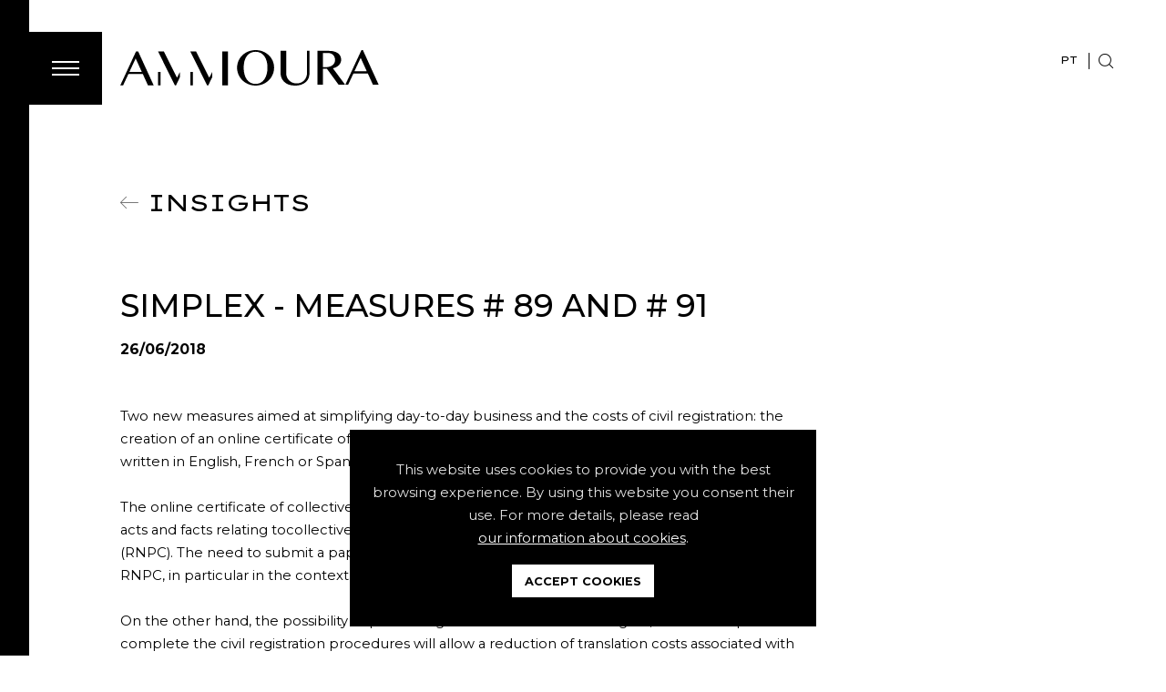

--- FILE ---
content_type: text/html; charset=utf-8
request_url: https://www.ammoura.pt/en/insights/Simplex-Measures-89-and-91/361/
body_size: 8829
content:
<!DOCTYPE html>
<html xmlns="http://www.w3.org/1999/xhtml" xmlns:og="http://opengraphprotocol.org/schema/" xmlns:fb="http://www.facebook.com/2008/fbml" version="XHTML+RDFa 1.0" xml:lang="en" isolang="en-US">
<head>
    <meta http-equiv="Content-Type" content="text/html; charset=utf-8" lang="en-US">
<title>Simplex - Measures # 89 and # 91 - Insights - AMMOURA Law Firm - Lawyers - Full Service Firm</title>
<meta http-equiv="title" content="Simplex - Measures # 89 and # 91 - Insights - AMMOURA Law Firm - Lawyers - Full Service Firm">
<meta name="description" content="Two new measures aimed at simplifying day-to-day business and the costs of civil registration: the creation of an online certificate of collective entities and the possibility of presenting documents...">
<meta name="keywords" content="Simplex - Measures # 89 and # 91, Insights">
<meta name="copyright" content="Copyright 2021 - 2026 © A.M.Moura &amp; Associados - Sociedade de Advogados, SP, RL.. Created by Softway">
<meta name="language" content="en">
<meta name="viewport" content="width=device-width, initial-scale=1.0, maximum-scale=1, user-scalable=0">
<meta name="format-detection" content="telephone=no">
<meta http-equiv="X-UA-Compatible" content="IE=edge">
<meta name="theme-color" content="#ffffff">
<meta property="og:title" content="Simplex - Measures # 89 and # 91 - Insights - AMMOURA Law Firm - Lawyers - Full Service Firm">
<meta property="og:site_name" content="AMMOURA Law Firm - Lawyers - Full Service Firm">
<meta property="og:image" content="https://www.ammoura.pt/images/thumb.jpg">
<meta property="og:image:width" content="1200">
<meta property="og:image:height" content="630">
<meta property="og:url" content="/en/insights/Simplex-Measures-89-and-91/361/">
<meta property="og:type" content="website">
<meta property="og:description" content="Two new measures aimed at simplifying day-to-day business and the costs of civil registration: the creation of an online certificate of collective entities and the possibility of presenting documents...">
<link rel="apple-touch-icon" sizes="120x120" href="/apple-touch-icon.png">
<link rel="icon" type="image/png" href="/favicon-32x32.png" sizes="32x32">
<link rel="icon" type="image/png" href="/favicon-16x16.png" sizes="16x16">
<link rel="manifest" href="/site.webmanifest">
<link rel="mask-icon" href="/safari-pinned-tab.svg" color="#0077a9">
<meta name="msapplication-TileColor" content="#0077a9">
<link rel="shortcut icon" type="image/x-icon" href="/favicon.ico">
<link rel="image_src" href="https://www.ammoura.pt/images/thumb.jpg">
<link rel="canonical" href="/en/insights/Simplex-Measures-89-and-91/361/">

<!-- styles -->
<link rel="stylesheet" href="/assets/css/app.css?id=393cfe0c391f64938cf7"/>

<!-- Fonts -->
<link rel="preconnect" href="https://fonts.gstatic.com">
<link href="https://fonts.googleapis.com/css2?family=Lexend+Tera&family=Montserrat:ital,wght@0,400;0,500;0,700;1,400;1,700&display=swap" rel="stylesheet preload dns-prefetch preconnect">

<!-- Google Tag Manager Head -->
<!-- Google Tag Manager -->
<script>(function(w,d,s,l,i){w[l]=w[l]||[];w[l].push({'gtm.start':
            new Date().getTime(),event:'gtm.js'});var f=d.getElementsByTagName(s)[0],
        j=d.createElement(s),dl=l!='dataLayer'?'&l='+l:'';j.async=true;j.src=
        'https://www.googletagmanager.com/gtm.js?id='+i+dl;f.parentNode.insertBefore(j,f);
    })(window,document,'script','dataLayer','GTM-PF7ZM54');</script>
<!-- End Google Tag Manager -->
</head>

<body class="" ontouchstart>

<!-- Google Tag Manager (noscript) -->
<noscript><iframe src="https://www.googletagmanager.com/ns.html?id=GTM-PF7ZM54"
                  height="0" width="0" style="display:none;visibility:hidden"></iframe></noscript>
<!-- End Google Tag Manager (noscript) -->


<div id="fw-main" class="">

        <div class="toggler-container">
    <div class="position-relative">

        <button class="navbar-toggler collapsed" type="button" data-toggle="collapse" data-target="#navbarMenu" aria-controls="navbarMenu" aria-expanded="false" aria-label="Toggle Menu">
            <div id="nav-icon">
                <span></span>
                <span></span>
                <span></span>
                <span></span>
            </div>
        </button>

        <div class="nav-background">
            <a class="nav-background-logo" title="" href="/en/">
                <svg width="809" viewBox="0 0 809 110" preserveAspectRatio="xMaxYMid" version="1.1" xmlns="http://www.w3.org/2000/svg" xml:space="preserve" style="fill-rule:evenodd;clip-rule:evenodd;stroke-linejoin:round;stroke-miterlimit:2;">
    <path d="M423.171,110c-5.433,-0 -10.636,-0.669 -15.617,-2.002c-4.979,-1.331 -9.605,-3.205 -13.88,-5.619c-4.278,-2.416 -8.174,-5.32 -11.694,-8.715c-3.523,-3.393 -6.517,-7.153 -8.979,-11.278c-2.465,-4.124 -4.377,-8.55 -5.735,-13.279c-1.357,-4.726 -2.036,-9.655 -2.036,-14.787c0,-5.028 0.679,-9.857 2.036,-14.484c1.358,-4.627 3.27,-8.953 5.735,-12.976c2.462,-4.025 5.456,-7.683 8.979,-10.979c3.52,-3.292 7.416,-6.122 11.694,-8.486c4.275,-2.364 8.901,-4.187 13.88,-5.47c4.981,-1.282 10.184,-1.925 15.617,-1.925c5.435,-0 10.639,0.643 15.616,1.925c4.983,1.283 9.608,3.106 13.883,5.47c4.275,2.364 8.174,5.194 11.694,8.486c3.52,3.296 6.514,6.954 8.977,10.979c2.464,4.023 4.377,8.349 5.737,12.976c1.356,4.627 2.034,9.456 2.034,14.484c0,5.081 -0.678,9.996 -2.034,14.749c-1.36,4.754 -3.273,9.193 -5.737,13.317c-2.463,4.125 -5.457,7.885 -8.977,11.278c-3.52,3.395 -7.419,6.299 -11.694,8.715c-4.275,2.414 -8.9,4.288 -13.883,5.619c-4.977,1.333 -10.181,2.002 -15.616,2.002Zm77.935,-107.585l17.652,0l0,68.201c0,4.478 0.768,8.689 2.303,12.638c1.531,3.948 3.732,7.406 6.601,10.374c2.867,2.968 6.31,5.306 10.335,7.015c4.023,1.712 8.527,2.565 13.505,2.565c5.029,0 9.554,-0.853 13.58,-2.565c4.022,-1.709 7.443,-4.047 10.259,-7.015c2.816,-2.968 4.981,-6.426 6.491,-10.374c1.505,-3.949 2.26,-8.16 2.26,-12.638l0,-68.201l7.772,0l-0,68.201c-0,5.384 -0.869,10.449 -2.603,15.203c-1.735,4.752 -4.464,8.929 -8.184,12.524c-3.722,3.596 -8.489,6.437 -14.298,8.523c-5.809,2.088 -12.789,3.134 -20.934,3.134c-7.246,-0 -13.657,-1.046 -19.242,-3.134c-5.58,-2.086 -10.257,-4.94 -14.032,-8.561c-3.773,-3.62 -6.627,-7.846 -8.561,-12.674c-1.936,-4.829 -2.904,-9.959 -2.904,-15.391l-0,-67.825Zm-223.202,82.42l-40.89,-80.651l-18.03,-0l52.585,105.095l3.62,-0l12.56,-25.939l-0,-15.933l-9.014,17.428l-0.831,0Zm-100.912,0l-40.89,-80.651l-18.03,-0l52.585,105.095l3.62,-0l12.56,-25.939l-0,-15.933l-9.014,17.428l-0.831,0Zm159.888,-80.65l-17.729,0l-0,105.094l17.729,-0l-0,-105.094Zm-109.848,63.222l-7.768,-0l-0,41.872l7.768,-0l0,-41.872Zm-101.191,-0l-7.768,-0l-0,41.872l7.768,-0l0,-41.872Zm-76.562,-63.222l-49.279,105.093l8.827,0l16.597,-35.079l45.04,-0l16.07,35.079l17.957,0l-48.582,-105.093l-6.63,-0Zm709.47,-4.184l49.491,107.508l-17.958,0l-16.069,-35.081l-45.04,0l-16.597,35.081l-8.827,0l50.623,-107.508l4.377,0Zm-142.367,2.414l36.364,-0c6.34,-0 11.886,0.678 16.638,2.037c4.753,1.357 8.715,3.257 11.882,5.697c3.168,2.44 5.556,5.33 7.166,8.675c1.611,3.346 2.416,7.005 2.416,10.978c0,3.27 -0.618,6.325 -1.847,9.166c-1.234,2.843 -2.981,5.407 -5.246,7.696c-2.263,2.289 -4.978,4.274 -8.148,5.96c-3.17,1.685 -6.663,2.979 -10.487,3.885l38.25,50.999l-20.446,0l-36.513,-49.415l-12.373,0l-0,49.415l-17.656,0l0,-105.093Zm-193.211,102.302c5.987,0 11.291,-1.255 15.921,-3.771c4.626,-2.515 8.511,-6.011 11.656,-10.487c3.143,-4.476 5.531,-9.794 7.166,-15.957c1.633,-6.16 2.451,-12.888 2.451,-20.182c0,-7.191 -0.818,-13.792 -2.451,-19.804c-1.635,-6.009 -4.023,-11.189 -7.166,-15.542c-3.145,-4.349 -7.03,-7.733 -11.656,-10.147c-4.63,-2.412 -9.934,-3.62 -15.921,-3.62c-6.136,-0 -11.531,1.208 -16.182,3.62c-4.651,2.414 -8.54,5.798 -11.655,10.147c-3.121,4.353 -5.472,9.533 -7.056,15.542c-1.583,6.012 -2.375,12.613 -2.375,19.804c-0,7.294 0.792,14.022 2.375,20.182c1.584,6.163 3.935,11.481 7.056,15.957c3.115,4.476 7.004,7.972 11.655,10.487c4.651,2.516 10.046,3.771 16.182,3.771Zm-394.652,-37.311l19.615,-41.568l19.086,41.568l-38.701,0Zm703.748,-1.768l38.702,0l-19.086,-41.57l-19.616,41.57Zm-98.229,-12.826l10.184,-0c3.975,-0 7.634,-0.528 10.979,-1.585c3.342,-1.055 6.247,-2.552 8.713,-4.489c2.464,-1.935 4.387,-4.287 5.772,-7.054c1.383,-2.765 2.073,-5.857 2.073,-9.278c-0,-3.119 -0.554,-5.999 -1.658,-8.639c-1.107,-2.641 -2.641,-4.905 -4.604,-6.791c-1.96,-1.885 -4.299,-3.358 -7.014,-4.413c-2.717,-1.055 -5.685,-1.584 -8.905,-1.584l-15.54,-0l-0,43.833Z" class="logo-text" style="fill-rule:nonzero;"></path>
</svg>            </a>
        </div>
		<div class="nav-mobile-escape"></div>

        <div class="nav-container">

            <div class="navbar-dark">
                <div class="collapse navbar-collapse" id="navbarMenu">
                    <ul class="navbar-nav">

                        <li class="nav-item">
                            <a href="/en/the-firm/" class="nav-link">The Firm <i class="icon icon-arrow-right"></i></a>
                        </li>

                        <li class="nav-item">
                            <a href="/en/practice-areas/" class="nav-link">Practice Areas <i class="icon icon-arrow-right"></i></a>
                        </li>

                        <li class="nav-item">
                            <a href="/en/team/" class="nav-link">Team <i class="icon icon-arrow-right"></i></a>
                        </li>

                        <li class="nav-item active">
                            <a href="/en/insights/" class="nav-link">Insights <i class="icon icon-arrow-right"></i></a>
                        </li>

                        <li class="nav-item">
                            <a href="/en/find-us/" class="nav-link">Find Us <i class="icon icon-arrow-right"></i></a>
                        </li>

                    </ul>
                </div>
            </div>

        </div>

    </div>
</div>

<header>

    <div class="container-fluid">

        <a class="navbar-brand" title="" href="/en/">
            <svg width="809" viewBox="0 0 809 110" preserveAspectRatio="xMaxYMid" version="1.1" xmlns="http://www.w3.org/2000/svg" xml:space="preserve" style="fill-rule:evenodd;clip-rule:evenodd;stroke-linejoin:round;stroke-miterlimit:2;">
    <path d="M423.171,110c-5.433,-0 -10.636,-0.669 -15.617,-2.002c-4.979,-1.331 -9.605,-3.205 -13.88,-5.619c-4.278,-2.416 -8.174,-5.32 -11.694,-8.715c-3.523,-3.393 -6.517,-7.153 -8.979,-11.278c-2.465,-4.124 -4.377,-8.55 -5.735,-13.279c-1.357,-4.726 -2.036,-9.655 -2.036,-14.787c0,-5.028 0.679,-9.857 2.036,-14.484c1.358,-4.627 3.27,-8.953 5.735,-12.976c2.462,-4.025 5.456,-7.683 8.979,-10.979c3.52,-3.292 7.416,-6.122 11.694,-8.486c4.275,-2.364 8.901,-4.187 13.88,-5.47c4.981,-1.282 10.184,-1.925 15.617,-1.925c5.435,-0 10.639,0.643 15.616,1.925c4.983,1.283 9.608,3.106 13.883,5.47c4.275,2.364 8.174,5.194 11.694,8.486c3.52,3.296 6.514,6.954 8.977,10.979c2.464,4.023 4.377,8.349 5.737,12.976c1.356,4.627 2.034,9.456 2.034,14.484c0,5.081 -0.678,9.996 -2.034,14.749c-1.36,4.754 -3.273,9.193 -5.737,13.317c-2.463,4.125 -5.457,7.885 -8.977,11.278c-3.52,3.395 -7.419,6.299 -11.694,8.715c-4.275,2.414 -8.9,4.288 -13.883,5.619c-4.977,1.333 -10.181,2.002 -15.616,2.002Zm77.935,-107.585l17.652,0l0,68.201c0,4.478 0.768,8.689 2.303,12.638c1.531,3.948 3.732,7.406 6.601,10.374c2.867,2.968 6.31,5.306 10.335,7.015c4.023,1.712 8.527,2.565 13.505,2.565c5.029,0 9.554,-0.853 13.58,-2.565c4.022,-1.709 7.443,-4.047 10.259,-7.015c2.816,-2.968 4.981,-6.426 6.491,-10.374c1.505,-3.949 2.26,-8.16 2.26,-12.638l0,-68.201l7.772,0l-0,68.201c-0,5.384 -0.869,10.449 -2.603,15.203c-1.735,4.752 -4.464,8.929 -8.184,12.524c-3.722,3.596 -8.489,6.437 -14.298,8.523c-5.809,2.088 -12.789,3.134 -20.934,3.134c-7.246,-0 -13.657,-1.046 -19.242,-3.134c-5.58,-2.086 -10.257,-4.94 -14.032,-8.561c-3.773,-3.62 -6.627,-7.846 -8.561,-12.674c-1.936,-4.829 -2.904,-9.959 -2.904,-15.391l-0,-67.825Zm-223.202,82.42l-40.89,-80.651l-18.03,-0l52.585,105.095l3.62,-0l12.56,-25.939l-0,-15.933l-9.014,17.428l-0.831,0Zm-100.912,0l-40.89,-80.651l-18.03,-0l52.585,105.095l3.62,-0l12.56,-25.939l-0,-15.933l-9.014,17.428l-0.831,0Zm159.888,-80.65l-17.729,0l-0,105.094l17.729,-0l-0,-105.094Zm-109.848,63.222l-7.768,-0l-0,41.872l7.768,-0l0,-41.872Zm-101.191,-0l-7.768,-0l-0,41.872l7.768,-0l0,-41.872Zm-76.562,-63.222l-49.279,105.093l8.827,0l16.597,-35.079l45.04,-0l16.07,35.079l17.957,0l-48.582,-105.093l-6.63,-0Zm709.47,-4.184l49.491,107.508l-17.958,0l-16.069,-35.081l-45.04,0l-16.597,35.081l-8.827,0l50.623,-107.508l4.377,0Zm-142.367,2.414l36.364,-0c6.34,-0 11.886,0.678 16.638,2.037c4.753,1.357 8.715,3.257 11.882,5.697c3.168,2.44 5.556,5.33 7.166,8.675c1.611,3.346 2.416,7.005 2.416,10.978c0,3.27 -0.618,6.325 -1.847,9.166c-1.234,2.843 -2.981,5.407 -5.246,7.696c-2.263,2.289 -4.978,4.274 -8.148,5.96c-3.17,1.685 -6.663,2.979 -10.487,3.885l38.25,50.999l-20.446,0l-36.513,-49.415l-12.373,0l-0,49.415l-17.656,0l0,-105.093Zm-193.211,102.302c5.987,0 11.291,-1.255 15.921,-3.771c4.626,-2.515 8.511,-6.011 11.656,-10.487c3.143,-4.476 5.531,-9.794 7.166,-15.957c1.633,-6.16 2.451,-12.888 2.451,-20.182c0,-7.191 -0.818,-13.792 -2.451,-19.804c-1.635,-6.009 -4.023,-11.189 -7.166,-15.542c-3.145,-4.349 -7.03,-7.733 -11.656,-10.147c-4.63,-2.412 -9.934,-3.62 -15.921,-3.62c-6.136,-0 -11.531,1.208 -16.182,3.62c-4.651,2.414 -8.54,5.798 -11.655,10.147c-3.121,4.353 -5.472,9.533 -7.056,15.542c-1.583,6.012 -2.375,12.613 -2.375,19.804c-0,7.294 0.792,14.022 2.375,20.182c1.584,6.163 3.935,11.481 7.056,15.957c3.115,4.476 7.004,7.972 11.655,10.487c4.651,2.516 10.046,3.771 16.182,3.771Zm-394.652,-37.311l19.615,-41.568l19.086,41.568l-38.701,0Zm703.748,-1.768l38.702,0l-19.086,-41.57l-19.616,41.57Zm-98.229,-12.826l10.184,-0c3.975,-0 7.634,-0.528 10.979,-1.585c3.342,-1.055 6.247,-2.552 8.713,-4.489c2.464,-1.935 4.387,-4.287 5.772,-7.054c1.383,-2.765 2.073,-5.857 2.073,-9.278c-0,-3.119 -0.554,-5.999 -1.658,-8.639c-1.107,-2.641 -2.641,-4.905 -4.604,-6.791c-1.96,-1.885 -4.299,-3.358 -7.014,-4.413c-2.717,-1.055 -5.685,-1.584 -8.905,-1.584l-15.54,-0l-0,43.833Z" class="logo-text" style="fill-rule:nonzero;"></path>
</svg>        </a>

        <div class="navbar-absolute-items">
            <ul class="list-unstyled">
													<li><a href="/pt/insights/Simplex-Medidas-89-e-91/361/" class="lang">PT</a></li>
				                <li><a href="javascript:void(0)" class="search-modal-toggler" data-toggle="modal" data-backdrop="static" data-target="#searchModal" title="Search"><i class="icon icon-search"></i></a></li>
            </ul>
        </div>

    </div>

</header>


    
<section class="p-0">
    <div class="section-gutter p-0">
        <div class="container-fluid">

            <div class="box-gutter half double-top pb-4 pb-lg-5">

                <div class="row">
                    <div class="col-xl-9">

                        <div class="article-navigation pb-sm-5 mb-xl-4">
                            <a href="/en/insights/" class="text-uppercase"><i class="icon icon-arrow-left"></i> Insights</a>
                        </div>

                        <div class="page-title mb-0">
    <h1 class="text-uppercase display-4 text-normal letter-spacing-normal font-default font-weight-medium">
        SIMPLEX - MEASURES # 89 AND # 91    </h1>
            <div class="subtitle"><strong>26/06/2018</strong> </div>
    </div>
                        
                    </div>
                </div>

            </div>

            <div class="box-gutter half py-0">
                <div class="row">
                    <div class="col-xl-9">

                        
                        <div class="xms-text base-font-titles detail-with-images">
                            <div>Two new measures aimed at simplifying day-to-day business and the costs of civil registration: the creation of an online certificate of collective entities and the possibility of presenting documents written in English, French or Spanish in the civil registry .</div>
<div>&nbsp;</div>
<div>The online certificate of collective entities is a permanently updated electronic certificate, identifying acts and facts relating tocollective entities enrolled in the National Registry of Collective Entities (RNPC). The need to submit a paper certificate proving the registration of the collective entity in the RNPC, in particular in the context of public tenders, is therefore dispensed with.</div>
<div>&nbsp;</div>
<div>On the other hand, the possibility of presenting documents written in English, French or Spanish to complete the civil registration procedures will allow a reduction of translation costs associated with these acts. The waiver of translation into Portuguese is, however, subject to the domain of languages by the official who registers, requiring the online pre-scheduling of these acts.</div>                        </div>

                        
                    </div>
                </div>

            </div>

            <div class="box-gutter half pt-4 pt-md-5" data-aos="fade-up" data-aos-delay="100">

                <div class="row no-gutters align-items-stretch bg-primary">
					                    <div class="col-12 text-white text-center align-self-center">
                        <div class="box-gutter half">
                            <div class="share">
    <h3 class="share-title">Share Article</h3>
    <div class="share-items">
        <a href="javascript:void(0);" class="addthis_button_facebook"><i class="icon icon-facebook"></i></a>
        <a href="javascript:void(0);" class="addthis_button_linkedin"><i class="icon icon-linkedin"></i></a>
        <a href="javascript:void(0);" class="addthis_button_whatsapp"><i class="icon icon-whatsapp"></i></a>
        <a href="javascript:void(0);" class="addthis_button_expanded"><i class="icon icon-plus"></i></a>
    </div>
</div>                        </div>
                    </div>
                </div>

            </div>

            <div class="box-gutter half pt-5">

                <div class="page-title ">
    <h1 class="text-uppercase ">
        Other News    </h1>
    </div>
                <div class="article-list">
                    <div class="row hide-last-col">

													<div class="col-sm-6 col-lg-4" data-aos="fade-up" data-aos-delay="100">
								<a href="/en/insights/New-Amendments-to-the-Portuguese-Labour-Code/552/" class="card ">
    <div class="card-photo bg-photo bg-h-70 bg-tc " style="background-image: url('https://www.ammoura.pt/xms/img/1200x/fdf16/cT05MCZmbHRyW109/L08zbS8tME0zWnJTbS9wSm1NclI3bS9oRjdTblpLalNtc1VqLU1yanMtanNiblowWkZSanR6dGtKcg.png');"></div>
    <div class="card-body">
        <h3 class="card-title h4 font-default font-weight-medium">New Amendments to the Portuguese Labour Code</h3>
        <div class="card-subtitle"><strong>19/04/2023</strong> Labour Code </div>
							<div class="card-text xms-text no-margin-last-p">
				Law no. 13/2023, of 3 April, which changes the Portuguese Labour Code and related legislation, was published in the Portuguese Official Gazette, introducing a new set of ...			</div>
		    </div>
</a>							</div>
													<div class="col-sm-6 col-lg-4" data-aos="fade-up" data-aos-delay="200">
								<a href="/en/insights/Organizational-and-Safety-Measures-in-the-Processing-of-Personal-Data/563/" class="card ">
    <div class="card-photo bg-photo bg-h-70 bg-tc " style="background-image: url('https://www.ammoura.pt/xms/img/1200x/118e8/cT05MCZmbHRyW109/L08zbS8tME0zWnJTbS9wSm1NclI3bS9VZ05BdHp0a0py.png');"></div>
    <div class="card-body">
        <h3 class="card-title h4 font-default font-weight-medium">Organizational and Safety Measures in the Processing of Personal Data</h3>
        <div class="card-subtitle"><strong>15/03/2023</strong> Personal data </div>
							<div class="card-text xms-text no-margin-last-p">
				The  National Data Protection Commission  (CNPD) recently published its  Guideline/2023/1  on  organizational and security measures applicable to the processing of personal data...			</div>
		    </div>
</a>							</div>
													<div class="col-sm-6 col-lg-4" data-aos="fade-up" data-aos-delay="300">
								<a href="/en/insights/Exceptional-and-temporary-regime-within-the-scope-of-the-price-increase-with-impact-on-public/550/" class="card ">
    <div class="card-photo bg-photo bg-h-70 bg-tc " style="background-image: url('https://www.ammoura.pt/xms/img/1200x/e1209/cT05MCZmbHRyW109/L08zbS8tME0zWnJTbS9QdU1KLVptN1Ntc1VqSjduWjdqbXNOdTBGTUtqbXNVako3blo3WktaanNOdTBGTUtadGRrcg.jpg');"></div>
    <div class="card-body">
        <h3 class="card-title h4 font-default font-weight-medium">Exceptional and temporary regime within the scope of the price increase with impact on public contracts</h3>
        <div class="card-subtitle"><strong>30/05/2022</strong> Public Procurement </div>
							<div class="card-text xms-text no-margin-last-p">
				SCOPE  …………………………………………………………….  In response to rising prices for raw materials, materials and labour caused by the pandemic, the global energy crisis and the war in Ukraine, ...			</div>
		    </div>
</a>							</div>
						
                    </div>
                </div>

            </div>

        </div>
    </div>
</section>


        <footer>

    <div class="newsletter" id="newsletter-container">
        <div class="container">

            <div class="row">
                <div class="col-md-4">
                    <div class="page-title mb-2">
    <h3 class="text-uppercase h2 text-white">
        Newsletter    </h3>
    </div>                    <div class="xms-text no-margin-last-p">
                        <p>Signup for our newsletter</p>
                    </div>
                </div>
                <div class="col-md-8">
                    <div class="black-bg-form mt-4 mt-md-0">
						<form id="newsletter-form"
	  method="post"
	  action="/form/newsletter/"
	  data-mode="softway"
	  data-control="recaptcha"
	
           data-sw-gtm-track
           data-sw-gtm-category="footer"
           data-sw-gtm-action="newsletter_submit"
           data-sw-gtm-label="/en/insights/Simplex-Measures-89-and-91/361/"
        >
	<input type="hidden" name="lang" value="en">
	
            <input type="hidden" name="F_TSTP" value="1768874938" />
            <input type="hidden" name="F_CRC" value="4e8137fadfb1bbb4ff543123c22ca7fe" />
        	<div class="async-message"></div>

	<div class="hide-success">
		<div class="row medium-gutters">
			<div class="col-12 col-sm-5">
				<div class="form-group">
					<input type="text" class="form-control" id="newsletterName" name="name" placeholder="NAME">
				</div>
			</div>
			<div class="col-10 col-sm-5">
				<div class="form-group">
					<input type="text" class="form-control" id="newsletterEmail" name="email" placeholder="EMAIL">
				</div>
			</div>
			<div class="col-2 col-sm-2">
				<button class="btn btn-link text-white"><i class="icon icon-arrow-right"></i></button>
			</div>
							<div class="col-12">
					<div class="form-group mb-0">
						<div class="custom-control custom-checkbox">
							<input class="custom-control-input" name="F_ACCEPT_TERMS_NEWSLETTER" id="optionCheckboxInfo_newsletter" type="checkbox" value="1" onclick="$(this).trigger('input')">
							<label class="custom-control-label" for="optionCheckboxInfo_newsletter">
								<p>I agree with the terms and conditions of the <a href="/en/privacy-policy/" target="_blank">Privacy Policy</a>, which I have read and understood.</p>							</label>
						</div>
					</div>
				</div>
					</div>
	</div>
</form>
                    </div>
                </div>
            </div>

        </div>
    </div>

    <div class="footer-content">
        <div class="container">

            <div class="row no-gutters">
                <div class="col-sm-6">
                    <div class="footer-brand">
                        <img src="/images/svg/logo_amm.svg" alt="A.M.Moura & Associados - Sociedade de Advogados, SP, RL." />
                    </div>
                </div>
									<div class="col-sm-6 text-sm-right">
						<div class="share follow mt-2 mt-sm-0">
							<h3 class="share-title d-inline-block">Follow Us</h3>
							<div class="share-items d-inline-block ml-2">
								<a href="https://www.linkedin.com/company/a-m-moura-advogados-rl/" target="_blank"
																	>
									<i class="icon icon-linkedin"></i>
								</a>
							</div>
						</div>
					</div>
				            </div>


            <div class="row align-self-stretch">
                <div class="col-sm-12 col-md-9 col-lg-8">
                    <div class="row medium-gutters">
													<div class="col-sm-4 col-md-4 pt-4">
								<h3 class="footer-title">Where are we</h3>
								<div class="xms-text">
									Rua Tierno Galvan<br />
Torre 3, 7&ordm; - 705<br />
1070-274 Lisbon<br />
Portugal								</div>
															</div>
																			<div class="col-sm-4 col-md-4 pt-4">
								<h3 class="footer-title">Phones</h3>
								<div class="xms-text no-list-style">
									<ul>
																					<li>T.
                                                <a href="tel:+351215844743" class="tel" target="_blank"
                                                    
           data-sw-gtm-track
           data-sw-gtm-category="footer"
           data-sw-gtm-action="click_phone_1"
           data-sw-gtm-label="+351 215 844 743|/en/insights/Simplex-Measures-89-and-91/361/"
                                                        >
                                                    +351 215 844 743                                                </a>
                                            </li>
																				                                            <li class="pt-2">
                                                F.
                                                <a href="tel:+351215844760" class="tel" target="_blank"
                                                    
           data-sw-gtm-track
           data-sw-gtm-category="footer"
           data-sw-gtm-action="click_phone_2"
           data-sw-gtm-label="+351 215 844 760|/en/insights/Simplex-Measures-89-and-91/361/"
                                                        >
                                                    +351 215 844 760                                                </a>
                                            </li>
																			</ul>
								</div>
							</div>
																			<div class="col-sm-4 col-md-4 pt-4">
								<h3 class="footer-title">Email</h3>
								<div class="xms-text">
									<p>
										<a href="&#109;&#97;&#105;&#x6c;&#x74;&#x6f;&#x3a;&#x67;&#101;&#114;&#97;&#x6c;&#x40;&#x61;&#x6d;&#109;&#x6f;&#x75;&#x72;&#97;&#46;&#x70;&#x74;" target="_blank"
											
           data-sw-gtm-track
           data-sw-gtm-category="footer"
           data-sw-gtm-action="click_email"
           data-sw-gtm-label="&#x67;&#101;&#x72;&#x61;&#108;&#64;&#x61;&#109;&#109;&#111;&#117;&#114;&#97;&#x2e;&#x70;&#116;|/en/insights/Simplex-Measures-89-and-91/361/"
        										>
											&#103;&#x65;&#114;&#97;&#108;&#64;&#x61;&#109;&#x6d;&#111;&#117;&#x72;&#x61;&#x2e;&#x70;&#116;										</a>
									</p>
								</div>
                                <h3 class="footer-title title-small mt-2"><a href="/en/find-us/">Any Question? <i class="icon icon-small icon-arrow-right d-inline-block d-md-none d-xl-inline-block"></i></a></h3>
							</div>
						                    </div>
                </div>
                <div class="col-sm-12 col-md-3 col-lg-4 text-sm-right d-flex flex-column pt-4">
                    <div class="share">
    <h3 class="share-title">Share</h3>
    <div class="share-items">
        <a href="javascript:void(0);" class="addthis_button_facebook"><i class="icon icon-facebook"></i></a>
        <a href="javascript:void(0);" class="addthis_button_linkedin"><i class="icon icon-linkedin"></i></a>
        <a href="javascript:void(0);" class="addthis_button_whatsapp"><i class="icon icon-whatsapp"></i></a>
        <a href="javascript:void(0);" class="addthis_button_expanded"><i class="icon icon-plus"></i></a>
    </div>
</div>                    <div class="mt-4 mt-md-auto">
                        <ul class="list-unstyled mb-0">
                            <li><a href="/en/terms-and-conditions/" class="footer-title title-small mb-0">Terms and Conditions</a></li>
                            <li><a href="/en/privacy-policy/" class="footer-title title-small mb-0">Privacy Policy</a></li>
                            <li><a href="/en/cookie-policy/" class="footer-title title-small mb-0">Cookie Policy</a></li>
                        </ul>
                    </div>
                </div>
            </div>

        </div>
    </div>

    <div class="copyright">
        Copyright 2021 - 2026 © A.M.Moura & Associados - Sociedade de Advogados, SP, RL..
        All rights reserved. Created by <a href="https://www.softway.net" target="_blank">SOFTWAY</a>.
    </div>

</footer>
</div>

<!-- modals -->
<div class="modal fade full-modal" id="searchModal" tabindex="-1" role="dialog" aria-labelledby="searchModalLabel" aria-hidden="true">
    <div class="modal-dialog modal-lg modal-dialog-scrollable modal-dialog-centered" role="document">
        <div class="modal-content">
            <div class="modal-header">
                <a href="javascript:void(0);" class="close" data-dismiss="modal" aria-label="Close">
                    <span aria-hidden="true">&times;</span>
                </a>
            </div>
            <div class="modal-body">

                <form action="/en/search-results/">
                    <div class="input-group">
                        <input type="text" class="form-control" name="f_kw" data-keyword placeholder="SEARCH THE WEBSITE...">
                        <div class="input-group-append">
                            <button class="btn-input" type="submit"><i class="icon icon-1 icon-search"></i></button>
                        </div>
                    </div>
                </form>

            </div>
        </div>
    </div>
</div>
<div class="modal fade default-modal" id="videoModal" tabindex="-1" role="dialog">
    <div class="modal-dialog modal-dialog-centered modal-lg" role="document">
        <div class="modal-content">
            <div class="modal-header">
                <h4 class="modal-title video-title" id="videoModalTitle"></h4>
                <a href="javascript:void(0);" class="close" data-dismiss="modal" aria-label="Close">
                    <span aria-hidden="true">&times;</span>
                </a>
            </div>
            <div class="modal-body" id="videoModalBody">
                <div class="video-data embed-responsive embed-responsive-16by9 video-container"></div>
            </div>
        </div>
    </div>
</div>





<!-- scripts -->
<script src="/assets/js/app.js?id=b5697ac8c70eca50f14c"></script>

<!-- ie-notification -->
<div id="ie-compatibility-notification">
    <div class="ie-notification-container">
                    <strong>Please note, your browser is out of date.<br />
            </strong> For a good browsing experience we recommend using the latest version of Chrome, Firefox, Safari, Opera or Internet Explorer.
            </div>
</div>
<script defer>
    var addthis_config = {ui_language: 'en', ui_click: true};
    addthis_config.data_track_addressbar = false;
    addthis_config.data_track_clickback = false;

    $(function () {
        setTimeout(function () {
            $("body").append($("<script />", {
                src: '//s7.addthis.com/js/250/addthis_widget.js#pubid=ra-60465e05ea3f6146'
            }));
        }, 1000);
    });
</script>



	<script>
		/* <![CDATA[ */$(function(){$('.search-modal-toggler').on('click',function(){var menu=$('.navbar-toggler');if(menu.attr('aria-expanded')==='true')
menu.trigger('click');});$('.nav-mobile-escape').on('click',function(){var menu=$('.navbar-toggler');if(menu.attr('aria-expanded')==='true')
menu.trigger('click');});});/* ]]> */	</script>

<script>

	/* <![CDATA[ */$(function(){$('#modal-video').on('hidden.bs.modal',function(){$(this).find('.video-title').html('');$(this).find('.video-data').html('');});$('.modal-video-button').on('click',function(){sw_open_video_modal(this);});});function sw_open_video_modal(obj){var title=$(obj).data('videoTitle');var data=$(obj).data('videoData');var type=$(obj).data('videoType');var $target=$($(obj).data('videoTarget'));switch(type){case'YOUTUBE':var html='<iframe class="embed-responsive-item" width="100%" src="https://www.youtube.com/embed/'+data+'?autoplay=1" frameborder="0" allowfullscreen></iframe>';$target.find('.video-title').html(title);$target.find('.video-data').html(html);$target.modal('show');break;default:window.open(data);break;}}/* ]]> */</script>

<script>
    /* <![CDATA[ */$(function(){(new Cookiebar({text:'<p>This website uses cookies to provide you with the best browsing experience. By using this website you consent their use. For more details, please read <a href=\"/en/cookie-policy/\" target=\"_self\">our information about cookies</a>.</p>',btnText:'Accept Cookies'})).init();});/* ]]> */</script>

</body>
</html>

--- FILE ---
content_type: image/svg+xml
request_url: https://www.ammoura.pt/images/svg/logo_amm.svg
body_size: 421
content:
<svg width="400" height="110" viewBox="0 0 400 110" version="1.1" xmlns="http://www.w3.org/2000/svg" xml:space="preserve" style="fill-rule:evenodd;clip-rule:evenodd;stroke-linejoin:round;stroke-miterlimit:2;">
    <path d="M185.223,84.402l-42.792,-84.402l-18.867,-0l55.029,109.983l3.789,-0l13.144,-27.145l-0,-16.675l-9.433,18.239l-0.87,0Zm105.605,0l-42.792,-84.402l-18.867,-0l55.029,109.983l3.789,-0l13.144,-27.145l-0,-16.675l-9.433,18.239l-0.87,0Zm-159.134,-18.239l-8.13,0l-0,43.82l8.13,-0l-0,-43.82Zm105.896,0l-8.129,0l-0,43.82l8.129,-0l0,-43.82Zm114.956,-66.161l-18.553,-0l0,109.981l18.553,-0l0,-109.981Zm-300.976,-0.001l-51.57,109.981l9.238,0l17.369,-36.711l47.134,0l16.817,36.711l18.793,0l-50.842,-109.981l-6.939,0Zm-21.725,66.162l20.528,-43.502l19.973,43.502l-40.501,-0Z" class="logo-text" style="fill-rule:nonzero;"></path>
    <path d="M400,98.121c0,-6.55 -5.313,-11.861 -11.863,-11.861c-6.551,-0 -11.864,5.311 -11.864,11.861c0,6.548 5.313,11.861 11.864,11.861c6.55,-0 11.863,-5.313 11.863,-11.861" class="logo-dot" style="fill:#0077A9; fill-rule:nonzero;"></path>
</svg>